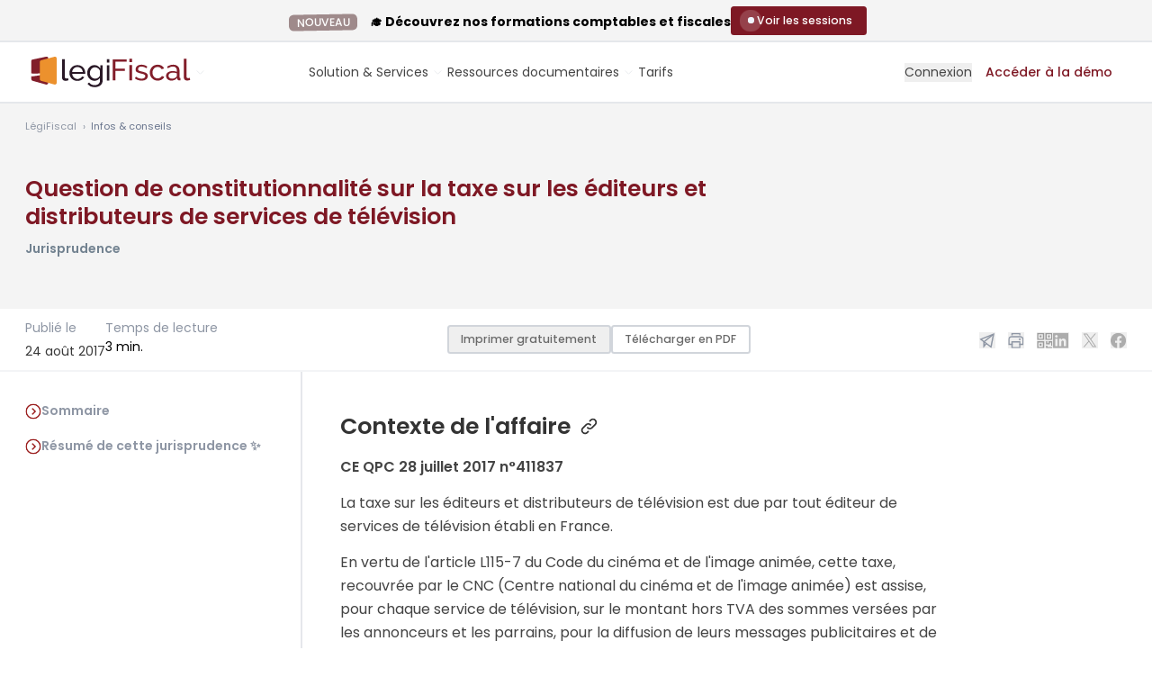

--- FILE ---
content_type: image/svg+xml
request_url: https://www.legifiscal.fr/static/icons/barcode-qr.svg
body_size: 268
content:
<svg width="19" height="19" viewBox="0 0 19 19" fill="none" xmlns="http://www.w3.org/2000/svg">
<g clip-path="url(#clip0_598_11834)">
<path d="M8.57813 9.05615H0.328125V0.806152H8.57813V9.05615ZM1.82813 7.55615H7.07813V2.30615H1.82813V7.55615Z" fill="#9B9B9B"/>
<path d="M18.3281 9.05615H10.0781V0.806152H18.3281V9.05615ZM11.5781 7.55615H16.8281V2.30615H11.5781V7.55615Z" fill="#9B9B9B"/>
<path d="M8.57813 18.8062H0.328125V10.5562H8.57813V18.8062ZM1.82813 17.3062H7.07813V12.0562H1.82813V17.3062Z" fill="#9B9B9B"/>
<path d="M18.3281 15.8062H16.8281V12.0562H15.3281V14.3062H10.8281V10.5562H12.3281V12.8062H13.8281V10.5562H18.3281V15.8062Z" fill="#9B9B9B"/>
<path d="M18.3281 18.8062H10.8281V15.8062H12.3281V17.3062H18.3281V18.8062Z" fill="#9B9B9B"/>
<path d="M5.57812 3.80615H3.32812V6.05615H5.57812V3.80615Z" fill="#9B9B9B"/>
<path d="M15.3281 3.80615H13.0781V6.05615H15.3281V3.80615Z" fill="#9B9B9B"/>
<path d="M5.57812 13.5562H3.32812V15.8062H5.57812V13.5562Z" fill="#9B9B9B"/>
</g>
<defs>
<clipPath id="clip0_598_11834">
<rect width="18" height="18" fill="white" transform="translate(0.328125 0.806152)"/>
</clipPath>
</defs>
</svg>


--- FILE ---
content_type: image/svg+xml
request_url: https://www.legifiscal.fr/static/images/logos/x.svg
body_size: 139
content:
<svg width="24" height="24" viewBox="0 0 24 24" fill="none" xmlns="http://www.w3.org/2000/svg">
<path d="M13.8172 10.4697L21.0804 2.02441H19.3598L13.0554 9.36646L7.9987 2.02441H2.19336L9.81122 13.1229L2.19336 21.9753H3.91395L10.5861 14.2261L15.9055 21.9753H21.7108L13.8172 10.4697ZM11.453 13.2148L10.6781 12.1115L4.53126 3.31157H7.18437L12.136 10.4041L12.924 11.5205L19.3598 20.7407H16.7198L11.453 13.2148Z" fill="#9B9B9B"/>
</svg>


--- FILE ---
content_type: image/svg+xml
request_url: https://www.legisocial.fr/static/images/logos/legisocial-favicon-abonne-max.svg
body_size: 531
content:
<svg width="37" height="29" viewBox="0 0 37 29" fill="none" xmlns="http://www.w3.org/2000/svg">
<g clip-path="url(#clip0_1091_3015)">
<rect width="37" height="29" fill="white"/>
<path d="M20.8105 18.1491C14.1802 19.5933 9.44787 20.3168 6.18701 20.5059V23.0021C6.18701 23.9415 6.74685 24.8601 7.46238 25.0613L21.142 28.9008C22.5347 29.2914 23.7199 28.4962 23.7199 27.1049V17.5117C22.7666 17.7218 21.7972 17.9341 20.8105 18.1491Z" fill="#082F48"/>
<path d="M21.142 0.0743482L7.46238 2.95024C6.74685 3.10026 6.18701 3.78816 6.18701 4.49194V17.3021C8.9847 18.163 15.64 17.4302 23.7199 15.944V1.42003C23.7199 0.377871 22.5347 -0.218223 21.142 0.0743482Z" fill="#082F48"/>
<path d="M16.2288 3.76039C15.514 3.95167 14.9536 4.82865 14.9536 5.72571V23.002C14.9536 23.9414 15.514 24.86 16.2288 25.0612L29.9088 28.9007C31.3013 29.2913 32.4865 28.4961 32.4865 27.1048V13.3453V1.81004C32.4865 0.48151 31.3013 -0.278117 29.9088 0.0947609L16.2288 3.76039Z" fill="#0A6394"/>
<path d="M23.72 15.9439C15.64 17.4302 8.98477 18.1629 6.18709 17.302C4.39844 16.7516 4.1865 15.5495 6.18709 13.4765V12.0454C0.320921 16.3274 -4.14826 21.1047 6.18709 20.5057C9.44795 20.3166 14.1803 19.5931 20.8106 18.1489C21.7973 17.9339 22.7667 17.7216 23.72 17.5116C27.6542 16.6447 32.8025 15.996 34.6977 15.0342V13.647C34.6977 13.647 43.9173 12.2287 23.72 15.9439Z" fill="white"/>
</g>
<defs>
<clipPath id="clip0_1091_3015">
<rect width="37" height="29" fill="white"/>
</clipPath>
</defs>
</svg>


--- FILE ---
content_type: image/svg+xml
request_url: https://www.legifiscal.fr/static/images/logos/facebook.svg
body_size: 516
content:
<svg width="19" height="19" viewBox="0 0 19 19" fill="none" xmlns="http://www.w3.org/2000/svg">
<g clip-path="url(#clip0_598_11814)">
<path d="M18.0039 9.9158C18.0037 8.1959 17.5107 6.51207 16.5833 5.06366C15.6558 3.61524 14.3328 2.4629 12.7708 1.74305C11.2087 1.02321 9.47317 0.766006 7.76953 1.0019C6.06588 1.23779 4.46549 1.95689 3.15784 3.07408C1.85018 4.19126 0.890022 5.65974 0.391025 7.30566C-0.107972 8.95159 -0.124908 10.706 0.342222 12.3613C0.809353 14.0165 1.74099 15.5033 3.02683 16.6455C4.31267 17.7877 5.89888 18.5376 7.59766 18.8063V12.5176H5.31241V9.9158H7.59766V7.9328C7.59766 5.67755 8.94166 4.43105 10.9967 4.43105C11.6718 4.44074 12.3453 4.49939 13.0119 4.60655V6.82205H11.8764C11.5346 6.77668 11.1887 6.86891 10.9149 7.07847C10.6411 7.28803 10.4617 7.59776 10.4162 7.93955C10.4033 8.03527 10.4013 8.13213 10.4102 8.2283V9.9158H12.9039L12.5049 12.5176H10.4049V18.8063C12.5229 18.4725 14.4522 17.3935 15.8454 15.7636C17.2385 14.1337 18.004 12.06 18.0039 9.9158Z" fill="#9B9B9B"/>
</g>
<defs>
<clipPath id="clip0_598_11814">
<rect width="18" height="18" fill="white" transform="translate(0.00390625 0.861816)"/>
</clipPath>
</defs>
</svg>
